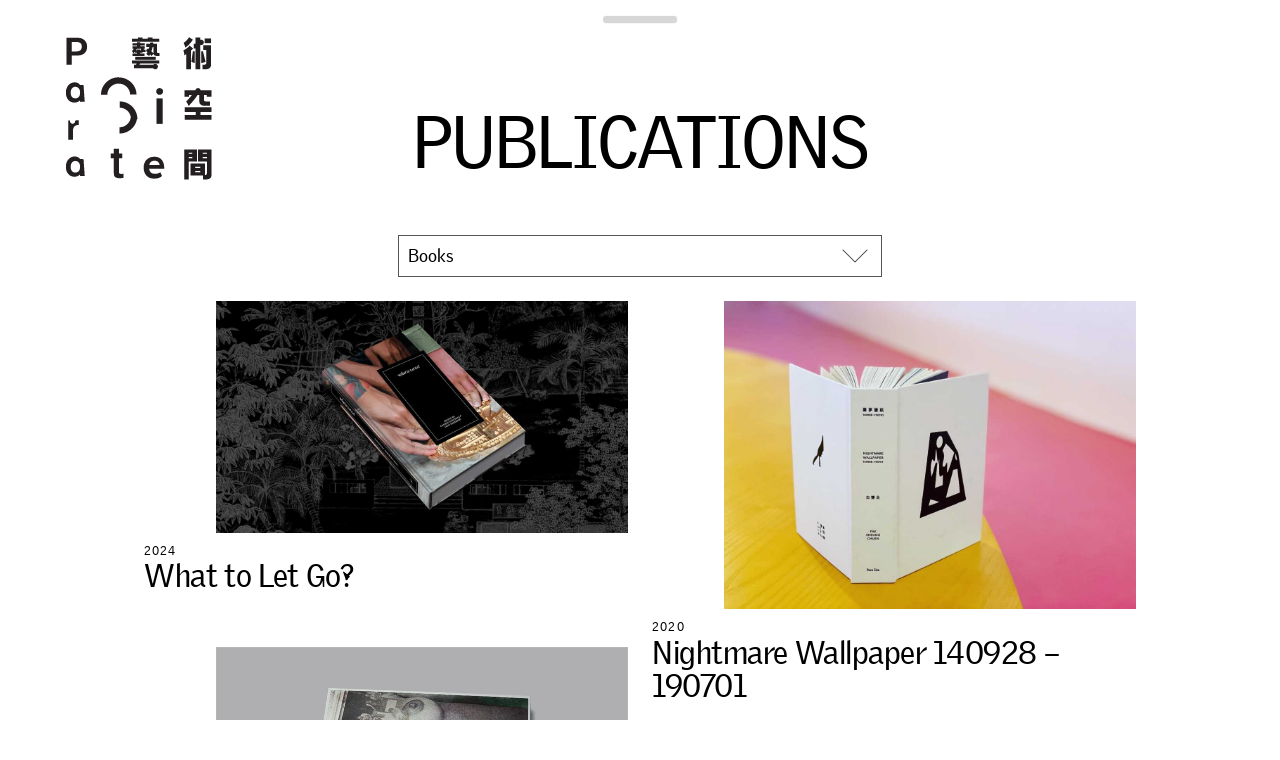

--- FILE ---
content_type: text/html; charset=UTF-8
request_url: http://www.para-site.art/publications/categories/books/
body_size: 5799
content:
<!doctype html>
<html lang="en-US" class="not-scrolled">
<head>
  <meta http-equiv="X-UA-Compatible" content="IE=edge">
  <meta charset="UTF-8">
  <meta name="viewport" content="width=device-width, initial-scale=1, user-scalable=no">
  <meta name="description" content="Para Site is Hong Kong’s leading contemporary art centre and one of the oldest and most active independent art institutions in Asia.">
  <meta name="turbolinks-cache-control" content="no-cache">
  <link rel="icon" type="image/x-icon" href="http://www.para-site.art/wp-content/themes/para-site/images/favicon.png">
  <link rel="stylesheet" href="//cloud.typenetwork.com/projects/3059/fontface.css/">
  <title>Books Archives - Para Site</title>
<link rel="alternate" hreflang="en" href="http://www.para-site.art/publications/categories/books/" />
<link rel="alternate" hreflang="cn" href="http://www.para-site.art/publications/categories/books-zh-hant/?lang=zh-hant" />

<!-- This site is optimized with the Yoast SEO plugin v12.7.1 - https://yoast.com/wordpress/plugins/seo/ -->
<meta name="robots" content="max-snippet:-1, max-image-preview:large, max-video-preview:-1"/>
<link rel="canonical" href="http://www.para-site.art/publications/categories/books/" />
<link rel="next" href="http://www.para-site.art/publications/categories/books/page/2/" />
<meta property="og:locale" content="en_US" />
<meta property="og:type" content="object" />
<meta property="og:title" content="Books Archives - Para Site" />
<meta property="og:url" content="http://www.para-site.art/publications/categories/books/" />
<meta property="og:site_name" content="Para Site" />
<meta name="twitter:card" content="summary_large_image" />
<meta name="twitter:title" content="Books Archives - Para Site" />
<script type='application/ld+json' class='yoast-schema-graph yoast-schema-graph--main'>{"@context":"https://schema.org","@graph":[{"@type":"WebSite","@id":"http://www.para-site.art/#website","url":"http://www.para-site.art/","name":"Para Site","description":"Para Site is Hong Kong\u2019s leading contemporary art centre and one of the oldest and most active independent art institutions in Asia.","potentialAction":{"@type":"SearchAction","target":"http://www.para-site.art/?s={search_term_string}","query-input":"required name=search_term_string"}},{"@type":"CollectionPage","@id":"http://www.para-site.art/publications/categories/books/#webpage","url":"http://www.para-site.art/publications/categories/books/","inLanguage":"en-US","name":"Books Archives - Para Site","isPartOf":{"@id":"http://www.para-site.art/#website"}}]}</script>
<!-- / Yoast SEO plugin. -->

<link rel='dns-prefetch' href='//ajax.googleapis.com' />
<link rel='dns-prefetch' href='//www.googletagmanager.com' />
<link rel='dns-prefetch' href='//s.w.org' />
<link rel="alternate" type="application/rss+xml" title="Para Site &raquo; Books Publication Categories Feed" href="http://www.para-site.art/publications/categories/books/feed/" />
<link rel='stylesheet' id='wp-block-library-css'  href='http://www.para-site.art/wp-includes/css/dist/block-library/style.min.css?ver=5.3.20' type='text/css' media='all' />
<link rel='stylesheet' id='parasite-style-css'  href='http://www.para-site.art/wp-content/themes/para-site/style.css?ver=1.6' type='text/css' media='all' />
<script type='text/javascript' src='http://ajax.googleapis.com/ajax/libs/jquery/3.3.1/jquery.min.js'></script>
<script type='text/javascript' src='http://www.para-site.art/wp-content/themes/para-site/js/parasite.min.js?ver=1.6'></script>

<!-- Google tag (gtag.js) snippet added by Site Kit -->
<!-- Google Analytics snippet added by Site Kit -->
<script type='text/javascript' src='https://www.googletagmanager.com/gtag/js?id=GT-P3MHTJF8' async></script>
<script type='text/javascript'>
window.dataLayer = window.dataLayer || [];function gtag(){dataLayer.push(arguments);}
gtag("set","linker",{"domains":["www.para-site.art"]});
gtag("js", new Date());
gtag("set", "developer_id.dZTNiMT", true);
gtag("config", "GT-P3MHTJF8");
 window._googlesitekit = window._googlesitekit || {}; window._googlesitekit.throttledEvents = []; window._googlesitekit.gtagEvent = (name, data) => { var key = JSON.stringify( { name, data } ); if ( !! window._googlesitekit.throttledEvents[ key ] ) { return; } window._googlesitekit.throttledEvents[ key ] = true; setTimeout( () => { delete window._googlesitekit.throttledEvents[ key ]; }, 5 ); gtag( "event", name, { ...data, event_source: "site-kit" } ); }; 
</script>
<link rel='https://api.w.org/' href='http://www.para-site.art/wp-json/' />
<link rel="EditURI" type="application/rsd+xml" title="RSD" href="http://www.para-site.art/xmlrpc.php?rsd" />
<link rel="wlwmanifest" type="application/wlwmanifest+xml" href="http://www.para-site.art/wp-includes/wlwmanifest.xml" /> 
<meta name="generator" content="WordPress 5.3.20" />
<meta name="generator" content="WPML ver:4.2.5 stt:62,1;" />
<meta name="generator" content="Site Kit by Google 1.168.0" /><meta name="tec-api-version" content="v1"><meta name="tec-api-origin" content="http://www.para-site.art"><link rel="https://theeventscalendar.com/" href="http://www.para-site.art/wp-json/tribe/events/v1/" /></head>
<body class="archive tax-ps_publications_categories term-books term-31 tribe-no-js">
  <div class="main-container">

    <div class="search-container"><form role="search" method="get" action="http://www.para-site.art/">
  <input type="text" name="s" placeholder="Search">
<input type='hidden' name='lang' value='en' /></form>
</div>
    <button class="site-nav-toggle">Menu</button>

    <header class="site-header">
      <h1 class="site-title"><a href="/">Para Site</a></h1>
      <nav class="site-nav">
        <ul class="site-nav-secondary">
          <li id="menu-item-wpml-ls-26-en" class="menu-item wpml-ls-slot-26 wpml-ls-item wpml-ls-item-en wpml-ls-current-language wpml-ls-menu-item wpml-ls-first-item menu-item-type-wpml_ls_menu_item menu-item-object-wpml_ls_menu_item menu-item-wpml-ls-26-en"><a title="EN" href="http://www.para-site.art/publications/categories/books/"><span class="wpml-ls-display">EN</span></a></li><li id="menu-item-wpml-ls-26-zh-hant" class="menu-item wpml-ls-slot-26 wpml-ls-item wpml-ls-item-zh-hant wpml-ls-menu-item wpml-ls-last-item menu-item-type-wpml_ls_menu_item menu-item-object-wpml_ls_menu_item menu-item-wpml-ls-26-zh-hant"><a title="中" href="http://www.para-site.art/publications/categories/books-zh-hant/?lang=zh-hant"><span class="wpml-ls-display">中</span></a></li><li id="menu-item-1971" class="menu-item menu-item-type-post_type menu-item-object-page menu-item-home menu-item-1971"><a href="http://www.para-site.art/">Home</a></li><li id="menu-item-779" class="menu-item menu-item-type-post_type menu-item-object-page menu-item-779"><a href="http://www.para-site.art/about/">About</a></li><li id="menu-item-777" class="menu-item menu-item-type-post_type menu-item-object-page menu-item-777"><a href="http://www.para-site.art/support/">Support</a></li><li id="menu-item-778" class="menu-item menu-item-type-post_type menu-item-object-page menu-item-778"><a href="http://www.para-site.art/contact/">Contact</a></li><li id="menu-item-12747" class="menu-item menu-item-type-custom menu-item-object-custom menu-item-12747"><a href="https://para-site.myshopify.com/">Shop</a></li><li class="search-toggle"><button>Search</button></li>
        </ul>
        <ul id="menu-primary-menu" class="site-nav-primary"><li id="menu-item-772" class="menu-item menu-item-type-post_type_archive menu-item-object-ps_exhibitions menu-item-772"><a href="http://www.para-site.art/exhibitions/">Exhibitions</a></li><li id="menu-item-776" class="menu-item menu-item-type-custom menu-item-object-custom menu-item-776"><a href="/programmes/">Programmes</a></li><li id="menu-item-773" class="menu-item menu-item-type-post_type_archive menu-item-object-ps_conferences menu-item-773"><a href="http://www.para-site.art/conferences/">Conference</a></li><li id="menu-item-774" class="menu-item menu-item-type-post_type_archive menu-item-object-ps_residencies menu-item-774"><a href="http://www.para-site.art/residencies/">Residency</a></li><li id="menu-item-775" class="menu-item menu-item-type-post_type_archive menu-item-object-ps_publications menu-item-775"><a href="http://www.para-site.art/publications/">Publications</a></li><li id="menu-item-1967" class="menu-item menu-item-type-post_type_archive menu-item-object-ps_workshops menu-item-1967"><a href="http://www.para-site.art/workshops/">Workshops</a></li></ul>      </nav>
    </header>

    <div class="main">


<h1 class="loud top-section-title">Publications</h1>


<div class="filters">
    <nav class="filter filter-single">
    <ul>
      <li><a href="/publications/">All Categories</a></li>
              <li class="active"><a href="http://www.para-site.art/publications/categories/books/">Books</a></li>
              <li ><a href="http://www.para-site.art/publications/categories/ps-magazine/">PS Magazine</a></li>
          </ul>
  </nav>
</div>

  <div class="publications grid ">
    <div class="gutter-sizer"></div>
          <article class="publication grid-item">
        <a href="http://www.para-site.art/publications/what-to-let-go/">
                      <div class="grid-item-image">
              <img width="1172" height="660" src="http://www.para-site.art/wp-content/uploads/2024/08/WTLG-Book-Launch-Eventbrite-240215-web-1172x660.jpg" class="attachment-ps_half size-ps_half wp-post-image" alt="" />            </div>
                    <h2 class="grid-item-date">2024</h2>
          <h1 class="grid-item-title">What to Let Go?</h1>
        </a>
      </article>
          <article class="publication grid-item">
        <a href="http://www.para-site.art/publications/nightmare-wallpaper-140928-190701/">
                      <div class="grid-item-image">
              <img width="1172" height="878" src="http://www.para-site.art/wp-content/uploads/2020/03/FF5C415A-3706-44EF-8DC0-ACE5901ECBF8-1172x878.jpg" class="attachment-ps_half size-ps_half wp-post-image" alt="" />            </div>
                    <h2 class="grid-item-date">2020</h2>
          <h1 class="grid-item-title">Nightmare Wallpaper 140928 – 190701</h1>
        </a>
      </article>
          <article class="publication grid-item">
        <a href="http://www.para-site.art/publications/is-the-living-body-the-last-thing-left-alive-the-new-performance-turn-its-histories-and-its-institutions/">
                      <div class="grid-item-image">
              <img width="800" height="473" src="http://www.para-site.art/wp-content/uploads/2017/12/Is_the_Living_Body_GIF_1-NEWSIZE.gif" class="attachment-ps_half size-ps_half wp-post-image" alt="" />            </div>
                    <h2 class="grid-item-date">2017</h2>
          <h1 class="grid-item-title">Is the Living Body the Last Thing Left Alive? The New Performance Turn, Its Histories and Its Institutions</h1>
        </a>
      </article>
          <article class="publication grid-item">
        <a href="http://www.para-site.art/publications/job-interviews/">
                      <div class="grid-item-image">
              <img width="800" height="605" src="http://www.para-site.art/wp-content/uploads/2018/04/Chris-Evans_JobInterviews_cover_mockup-1-e1511431467780.jpg" class="attachment-ps_half size-ps_half wp-post-image" alt="" />            </div>
                    <h2 class="grid-item-date">2017</h2>
          <h1 class="grid-item-title">Job Interviews</h1>
        </a>
      </article>
          <article class="publication grid-item">
        <a href="http://www.para-site.art/publications/the-unappropriated-recipes/">
                      <div class="grid-item-image">
              <img width="245" height="300" src="http://www.para-site.art/wp-content/uploads/2018/11/The-Unappropriated-Recipes.jpg" class="attachment-ps_half size-ps_half wp-post-image" alt="" />            </div>
                    <h2 class="grid-item-date">2017</h2>
          <h1 class="grid-item-title">The Unappropriated Recipes</h1>
        </a>
      </article>
          <article class="publication grid-item">
        <a href="http://www.para-site.art/publications/the-apichatpong-weerasethakul-sourcebook-the-serenity-of-madness/">
                      <div class="grid-item-image">
              <img width="658" height="878" src="http://www.para-site.art/wp-content/uploads/2016/09/17112018135827-0001-658x878.jpg" class="attachment-ps_half size-ps_half wp-post-image" alt="" />            </div>
                    <h2 class="grid-item-date">2016</h2>
          <h1 class="grid-item-title">The APICHATPONG WEERASETHAKUL SOURCEBOOK : The Serenity of Madness</h1>
        </a>
      </article>
          <article class="publication grid-item">
        <a href="http://www.para-site.art/publications/afterwork-readings/">
                      <div class="grid-item-image">
              <img width="647" height="878" src="http://www.para-site.art/wp-content/uploads/2018/06/Afterwork-Readings-647x878.jpg" class="attachment-ps_half size-ps_half wp-post-image" alt="" />            </div>
                    <h2 class="grid-item-date">2016</h2>
          <h1 class="grid-item-title">Afterwork Readings</h1>
        </a>
      </article>
          <article class="publication grid-item">
        <a href="http://www.para-site.art/publications/a-journal-of-the-plague-year/">
                      <div class="grid-item-image">
              <img width="613" height="878" src="http://www.para-site.art/wp-content/uploads/2018/03/AJPY-cover-hi-res-613x878.jpg" class="attachment-ps_half size-ps_half wp-post-image" alt="" />            </div>
                    <h2 class="grid-item-date">2015</h2>
          <h1 class="grid-item-title">A Journal of the Plague Year</h1>
        </a>
      </article>
          <article class="publication grid-item">
        <a href="http://www.para-site.art/publications/taiping-tianguo-a-history-of-possible-encounters/">
                      <div class="grid-item-image">
              <img width="364" height="514" src="http://www.para-site.art/wp-content/uploads/2018/06/Taiping_Tianguo_cover_364.jpg" class="attachment-ps_half size-ps_half wp-post-image" alt="" />            </div>
                    <h2 class="grid-item-date">2015</h2>
          <h1 class="grid-item-title">Taiping Tianguo: A History of Possible Encounters</h1>
        </a>
      </article>
          <article class="publication grid-item">
        <a href="http://www.para-site.art/publications/acconci-studioai-weiwei-a-collaborative-project/">
                      <div class="grid-item-image">
              <img width="288" height="300" src="http://www.para-site.art/wp-content/uploads/2018/11/publication_2010_acconci_studio_aiweiwei.jpg" class="attachment-ps_half size-ps_half wp-post-image" alt="" />            </div>
                    <h2 class="grid-item-date">2010</h2>
          <h1 class="grid-item-title">Acconci studio+Ai Weiwei A collaborative project</h1>
        </a>
      </article>
          <article class="publication grid-item">
        <a href="http://www.para-site.art/publications/fugue-in-the-key-of-understanding/">
                      <div class="grid-item-image">
              <img width="241" height="300" src="http://www.para-site.art/wp-content/uploads/2018/11/publication_2010_fugue_in_the_key_of_under_standing.jpg" class="attachment-ps_half size-ps_half wp-post-image" alt="" />            </div>
                    <h2 class="grid-item-date">2010</h2>
          <h1 class="grid-item-title">Fugue in the Key of Understanding</h1>
        </a>
      </article>
          <article class="publication grid-item">
        <a href="http://www.para-site.art/publications/who-cares-16-essays-on-curating-in-asia/">
                      <div class="grid-item-image">
              <img width="188" height="300" src="http://www.para-site.art/wp-content/uploads/2018/11/publication_2010_who_cares.jpg" class="attachment-ps_half size-ps_half wp-post-image" alt="" />            </div>
                    <h2 class="grid-item-date">2010</h2>
          <h1 class="grid-item-title">Who Cares? 16 Essays on Curating in Asia</h1>
        </a>
      </article>
          <article class="publication grid-item">
        <a href="http://www.para-site.art/publications/this-is-hong-kong-15-video-artists/">
                      <div class="grid-item-image">
              <img width="222" height="300" src="http://www.para-site.art/wp-content/uploads/2018/11/publication_2010_this_is_hong_kong.jpg" class="attachment-ps_half size-ps_half wp-post-image" alt="" />            </div>
                    <h2 class="grid-item-date">2009</h2>
          <h1 class="grid-item-title">This is Hong Kong: 15 Video Artists</h1>
        </a>
      </article>
          <article class="publication grid-item">
        <a href="http://www.para-site.art/publications/odd-one-in-iiinvisible-travel/">
                      <div class="grid-item-image">
              <img width="247" height="300" src="http://www.para-site.art/wp-content/uploads/2018/11/publication_2009_odd_one_in_ii_invisible_travel.jpg" class="attachment-ps_half size-ps_half wp-post-image" alt="" />            </div>
                    <h2 class="grid-item-date">2009</h2>
          <h1 class="grid-item-title">ODD ONE IN II: Invisible Travel</h1>
        </a>
      </article>
          <article class="publication grid-item">
        <a href="http://www.para-site.art/publications/feigned-innocencewe-all-look/">
                      <div class="grid-item-image">
              <img width="196" height="300" src="http://www.para-site.art/wp-content/uploads/2018/11/publication_2009_feigned_innocence_we_all_look_2.jpg" class="attachment-ps_half size-ps_half wp-post-image" alt="" />            </div>
                    <h2 class="grid-item-date">2009</h2>
          <h1 class="grid-item-title">Feigned Innocence: we all look</h1>
        </a>
      </article>
          <article class="publication grid-item">
        <a href="http://www.para-site.art/publications/para-site-1996-2008/">
                      <div class="grid-item-image">
              <img width="156" height="300" src="http://www.para-site.art/wp-content/uploads/2018/11/publication_2008_parasite_1996_2008.jpg" class="attachment-ps_half size-ps_half wp-post-image" alt="" />            </div>
                    <h2 class="grid-item-date">2008</h2>
          <h1 class="grid-item-title">Para/Site 1996 &#8211; 2008</h1>
        </a>
      </article>
      </div>
  <ul class='page-numbers'>
	<li><span aria-current="page" class="page-numbers current">1</span></li>
	<li><a class="page-numbers" href="http://www.para-site.art/publications/categories/books/page/2/">2</a></li>
	<li><a class="page-numbers" href="http://www.para-site.art/publications/categories/books/page/3/">3</a></li>
	<li><a class="page-numbers" href="http://www.para-site.art/publications/categories/books/page/4/">4</a></li>
	<li><a class="next page-numbers" href="http://www.para-site.art/publications/categories/books/page/2/">Previous <i></i></a></li>
</ul>
  
    </div>
  </div>
      <footer class="site-footer">
      <div class="site-footer-columns">
        <section class="site-footer-section site-footer-logo">
          <p>Para Site</p>
          <p>
            22/F, Wing Wah Industrial Bldg.<br>
            677 King’s Road<br>
            Quarry Bay<br>
            Hong Kong
          </p>
          <dl>
            <dt>Tel</dt>
            <dd>+852 25174620<dd>
            <dt>Email</dt>
            <dd><a href="mailto:info@para-site.art">info@para-site.art</a></dd>
          </dl>
        </section>
        <section class="site-footer-section site-footer-hours">
          <p>
            Wed&ndash;Sun<br>
            12:00 – 19:00 hrs
          </p>
          <p>
            Mon/Tue & Public Holidays<br>
            Closed
          </p>
          <p><a href="http://www.para-site.art/2020/09/16/para-site-code-of-conduct/">Code of Conduct & Sexual Harassment Policy</a></p>
        </section>
        <section class="site-footer-section site-footer-contact">
          <ul>
            <li><a href="https://www.facebook.com/pages/ParaSite-Art-Space/92080140037">Facebook</a></li>
            <li><a href="https://instagram.com/parasite.hk/">Instagram</a></li>
            <li><a href="/wp-content/themes/para-site/images/wechat.png" class="gallery-item">WeChat</a></li>
            <li><a href="https://www.youtube.com/channel/UCNVNtPb9dlAkoifC6ENoy5A">YouTube</a></li>
            <li><a href="https://vimeo.com/hkparasite">Vimeo</a></li>
          </ul>
          <form action="https://para-site.us5.list-manage.com/subscribe/post?u=f8671d761c&amp;id=90d02d44df" method="post" id="mc-embedded-subscribe-form" name="mc-embedded-subscribe-form" class="validate newsletter-form" target="_blank" novalidate>
            <input type="email" value="" name="EMAIL" class="required email newsletter-input" id="mce-EMAIL" placeholder="Newsletter">
            <div id="mce-responses" class="clear">
              <div class="response" id="mce-error-response" style="display:none"></div>
              <div class="response" id="mce-success-response" style="display:none"></div>
            </div>
            <div style="position: absolute; left: -5000px;" aria-hidden="true"><input type="text" name="b_f8671d761c_90d02d44df" tabindex="-1" value=""></div>
            <input type="submit" value="Subscribe" name="subscribe" id="mc-embedded-subscribe" class="newsletter-submit">
          </form>
        </section>
      </div>
    </footer>
    		<script>
		( function ( body ) {
			'use strict';
			body.className = body.className.replace( /\btribe-no-js\b/, 'tribe-js' );
		} )( document.body );
		</script>
		<script> /* <![CDATA[ */var tribe_l10n_datatables = {"aria":{"sort_ascending":": activate to sort column ascending","sort_descending":": activate to sort column descending"},"length_menu":"Show _MENU_ entries","empty_table":"No data available in table","info":"Showing _START_ to _END_ of _TOTAL_ entries","info_empty":"Showing 0 to 0 of 0 entries","info_filtered":"(filtered from _MAX_ total entries)","zero_records":"No matching records found","search":"Search:","all_selected_text":"All items on this page were selected. ","select_all_link":"Select all pages","clear_selection":"Clear Selection.","pagination":{"all":"All","next":"Next","previous":"Previous"},"select":{"rows":{"0":"","_":": Selected %d rows","1":": Selected 1 row"}},"datepicker":{"dayNames":["Sunday","Monday","Tuesday","Wednesday","Thursday","Friday","Saturday"],"dayNamesShort":["Sun","Mon","Tue","Wed","Thu","Fri","Sat"],"dayNamesMin":["S","M","T","W","T","F","S"],"monthNames":["January","February","March","April","May","June","July","August","September","October","November","December"],"monthNamesShort":["January","February","March","April","May","June","July","August","September","October","November","December"],"monthNamesMin":["Jan","Feb","Mar","Apr","May","Jun","Jul","Aug","Sep","Oct","Nov","Dec"],"nextText":"Next","prevText":"Prev","currentText":"Today","closeText":"Done","today":"Today","clear":"Clear"}};var tribe_system_info = {"sysinfo_optin_nonce":"532eb4c559","clipboard_btn_text":"Copy to clipboard","clipboard_copied_text":"System info copied","clipboard_fail_text":"Press \"Cmd + C\" to copy"};/* ]]> */ </script><script type='text/javascript' src='http://www.para-site.art/wp-includes/js/wp-embed.min.js?ver=5.3.20'></script>
</body>
</html>


--- FILE ---
content_type: text/html; charset=UTF-8
request_url: http://www.para-site.art/publications/categories/books/page/2/
body_size: 5643
content:
<!doctype html>
<html lang="en-US" class="not-scrolled">
<head>
  <meta http-equiv="X-UA-Compatible" content="IE=edge">
  <meta charset="UTF-8">
  <meta name="viewport" content="width=device-width, initial-scale=1, user-scalable=no">
  <meta name="description" content="Para Site is Hong Kong’s leading contemporary art centre and one of the oldest and most active independent art institutions in Asia.">
  <meta name="turbolinks-cache-control" content="no-cache">
  <link rel="icon" type="image/x-icon" href="http://www.para-site.art/wp-content/themes/para-site/images/favicon.png">
  <link rel="stylesheet" href="//cloud.typenetwork.com/projects/3059/fontface.css/">
  <title>Books Archives - Page 2 of 5 - Para Site</title>

<!-- This site is optimized with the Yoast SEO plugin v12.7.1 - https://yoast.com/wordpress/plugins/seo/ -->
<meta name="robots" content="max-snippet:-1, max-image-preview:large, max-video-preview:-1"/>
<link rel="canonical" href="http://www.para-site.art/publications/categories/books/page/2/" />
<link rel="prev" href="http://www.para-site.art/publications/categories/books/" />
<link rel="next" href="http://www.para-site.art/publications/categories/books/page/3/" />
<meta property="og:locale" content="en_US" />
<meta property="og:type" content="object" />
<meta property="og:title" content="Books Archives - Page 2 of 5 - Para Site" />
<meta property="og:url" content="http://www.para-site.art/publications/categories/books/" />
<meta property="og:site_name" content="Para Site" />
<meta name="twitter:card" content="summary_large_image" />
<meta name="twitter:title" content="Books Archives - Page 2 of 5 - Para Site" />
<script type='application/ld+json' class='yoast-schema-graph yoast-schema-graph--main'>{"@context":"https://schema.org","@graph":[{"@type":"WebSite","@id":"http://www.para-site.art/#website","url":"http://www.para-site.art/","name":"Para Site","description":"Para Site is Hong Kong\u2019s leading contemporary art centre and one of the oldest and most active independent art institutions in Asia.","potentialAction":{"@type":"SearchAction","target":"http://www.para-site.art/?s={search_term_string}","query-input":"required name=search_term_string"}},{"@type":"CollectionPage","@id":"http://www.para-site.art/publications/categories/books/page/2/#webpage","url":"http://www.para-site.art/publications/categories/books/page/2/","inLanguage":"en-US","name":"Books Archives - Page 2 of 5 - Para Site","isPartOf":{"@id":"http://www.para-site.art/#website"}}]}</script>
<!-- / Yoast SEO plugin. -->

<link rel='dns-prefetch' href='//ajax.googleapis.com' />
<link rel='dns-prefetch' href='//www.googletagmanager.com' />
<link rel='dns-prefetch' href='//s.w.org' />
<link rel="alternate" type="application/rss+xml" title="Para Site &raquo; Books Publication Categories Feed" href="http://www.para-site.art/publications/categories/books/feed/" />
<link rel='stylesheet' id='wp-block-library-css'  href='http://www.para-site.art/wp-includes/css/dist/block-library/style.min.css?ver=5.3.20' type='text/css' media='all' />
<link rel='stylesheet' id='parasite-style-css'  href='http://www.para-site.art/wp-content/themes/para-site/style.css?ver=1.6' type='text/css' media='all' />
<script type='text/javascript' src='http://ajax.googleapis.com/ajax/libs/jquery/3.3.1/jquery.min.js'></script>
<script type='text/javascript' src='http://www.para-site.art/wp-content/themes/para-site/js/parasite.min.js?ver=1.6'></script>

<!-- Google tag (gtag.js) snippet added by Site Kit -->
<!-- Google Analytics snippet added by Site Kit -->
<script type='text/javascript' src='https://www.googletagmanager.com/gtag/js?id=GT-P3MHTJF8' async></script>
<script type='text/javascript'>
window.dataLayer = window.dataLayer || [];function gtag(){dataLayer.push(arguments);}
gtag("set","linker",{"domains":["www.para-site.art"]});
gtag("js", new Date());
gtag("set", "developer_id.dZTNiMT", true);
gtag("config", "GT-P3MHTJF8");
 window._googlesitekit = window._googlesitekit || {}; window._googlesitekit.throttledEvents = []; window._googlesitekit.gtagEvent = (name, data) => { var key = JSON.stringify( { name, data } ); if ( !! window._googlesitekit.throttledEvents[ key ] ) { return; } window._googlesitekit.throttledEvents[ key ] = true; setTimeout( () => { delete window._googlesitekit.throttledEvents[ key ]; }, 5 ); gtag( "event", name, { ...data, event_source: "site-kit" } ); }; 
</script>
<link rel='https://api.w.org/' href='http://www.para-site.art/wp-json/' />
<link rel="EditURI" type="application/rsd+xml" title="RSD" href="http://www.para-site.art/xmlrpc.php?rsd" />
<link rel="wlwmanifest" type="application/wlwmanifest+xml" href="http://www.para-site.art/wp-includes/wlwmanifest.xml" /> 
<meta name="generator" content="WordPress 5.3.20" />
<meta name="generator" content="WPML ver:4.2.5 stt:62,1;" />
<meta name="generator" content="Site Kit by Google 1.168.0" /><meta name="tec-api-version" content="v1"><meta name="tec-api-origin" content="http://www.para-site.art"><link rel="https://theeventscalendar.com/" href="http://www.para-site.art/wp-json/tribe/events/v1/" /></head>
<body class="archive paged tax-ps_publications_categories term-books term-31 paged-2 tribe-no-js">
  <div class="main-container">

    <div class="search-container"><form role="search" method="get" action="http://www.para-site.art/">
  <input type="text" name="s" placeholder="Search">
<input type='hidden' name='lang' value='en' /></form>
</div>
    <button class="site-nav-toggle">Menu</button>

    <header class="site-header">
      <h1 class="site-title"><a href="/">Para Site</a></h1>
      <nav class="site-nav">
        <ul class="site-nav-secondary">
          <li id="menu-item-wpml-ls-26-en" class="menu-item wpml-ls-slot-26 wpml-ls-item wpml-ls-item-en wpml-ls-current-language wpml-ls-menu-item wpml-ls-first-item menu-item-type-wpml_ls_menu_item menu-item-object-wpml_ls_menu_item menu-item-wpml-ls-26-en"><a title="EN" href="http://www.para-site.art/publications/categories/books/"><span class="wpml-ls-display">EN</span></a></li><li id="menu-item-wpml-ls-26-zh-hant" class="menu-item wpml-ls-slot-26 wpml-ls-item wpml-ls-item-zh-hant wpml-ls-menu-item wpml-ls-last-item menu-item-type-wpml_ls_menu_item menu-item-object-wpml_ls_menu_item menu-item-wpml-ls-26-zh-hant"><a title="中" href="http://www.para-site.art/publications/categories/books-zh-hant/?lang=zh-hant"><span class="wpml-ls-display">中</span></a></li><li id="menu-item-1971" class="menu-item menu-item-type-post_type menu-item-object-page menu-item-home menu-item-1971"><a href="http://www.para-site.art/">Home</a></li><li id="menu-item-779" class="menu-item menu-item-type-post_type menu-item-object-page menu-item-779"><a href="http://www.para-site.art/about/">About</a></li><li id="menu-item-777" class="menu-item menu-item-type-post_type menu-item-object-page menu-item-777"><a href="http://www.para-site.art/support/">Support</a></li><li id="menu-item-778" class="menu-item menu-item-type-post_type menu-item-object-page menu-item-778"><a href="http://www.para-site.art/contact/">Contact</a></li><li id="menu-item-12747" class="menu-item menu-item-type-custom menu-item-object-custom menu-item-12747"><a href="https://para-site.myshopify.com/">Shop</a></li><li class="search-toggle"><button>Search</button></li>
        </ul>
        <ul id="menu-primary-menu" class="site-nav-primary"><li id="menu-item-772" class="menu-item menu-item-type-post_type_archive menu-item-object-ps_exhibitions menu-item-772"><a href="http://www.para-site.art/exhibitions/">Exhibitions</a></li><li id="menu-item-776" class="menu-item menu-item-type-custom menu-item-object-custom menu-item-776"><a href="/programmes/">Programmes</a></li><li id="menu-item-773" class="menu-item menu-item-type-post_type_archive menu-item-object-ps_conferences menu-item-773"><a href="http://www.para-site.art/conferences/">Conference</a></li><li id="menu-item-774" class="menu-item menu-item-type-post_type_archive menu-item-object-ps_residencies menu-item-774"><a href="http://www.para-site.art/residencies/">Residency</a></li><li id="menu-item-775" class="menu-item menu-item-type-post_type_archive menu-item-object-ps_publications menu-item-775"><a href="http://www.para-site.art/publications/">Publications</a></li><li id="menu-item-1967" class="menu-item menu-item-type-post_type_archive menu-item-object-ps_workshops menu-item-1967"><a href="http://www.para-site.art/workshops/">Workshops</a></li></ul>      </nav>
    </header>

    <div class="main">


<h1 class="loud top-section-title">Publications</h1>


<div class="filters">
    <nav class="filter filter-single">
    <ul>
      <li><a href="/publications/">All Categories</a></li>
              <li class="active"><a href="http://www.para-site.art/publications/categories/books/">Books</a></li>
              <li ><a href="http://www.para-site.art/publications/categories/ps-magazine/">PS Magazine</a></li>
          </ul>
  </nav>
</div>

  <div class="publications grid ">
    <div class="gutter-sizer"></div>
          <article class="publication grid-item">
        <a href="http://www.para-site.art/publications/chie/">
                      <div class="grid-item-image">
              <img width="211" height="300" src="http://www.para-site.art/wp-content/uploads/2018/11/publication_2008_chie.jpg" class="attachment-ps_half size-ps_half wp-post-image" alt="" />            </div>
                    <h2 class="grid-item-date">2008</h2>
          <h1 class="grid-item-title">CHiE!</h1>
        </a>
      </article>
          <article class="publication grid-item">
        <a href="http://www.para-site.art/publications/lawrence-weiner-in-hong-kong-a-documentation/">
                      <div class="grid-item-image">
              <img width="209" height="300" src="http://www.para-site.art/wp-content/uploads/2018/11/publication_2009_lawrence_weiner_in_hong_kong_a_documentation.jpg" class="attachment-ps_half size-ps_half wp-post-image" alt="" />            </div>
                    <h2 class="grid-item-date">2007</h2>
          <h1 class="grid-item-title">Lawrence Weiner in Hong Kong: A Documentation</h1>
        </a>
      </article>
          <article class="publication grid-item">
        <a href="http://www.para-site.art/publications/refabrication-choi-yan-chis-30-years-paths-of-inter-disciplinarity-in-art/">
                      <div class="grid-item-image">
              <img width="239" height="300" src="http://www.para-site.art/wp-content/uploads/2018/11/publication_2006_refabrication.jpg" class="attachment-ps_half size-ps_half wp-post-image" alt="" />            </div>
                    <h2 class="grid-item-date">2006</h2>
          <h1 class="grid-item-title">[Re]Fabrication: Choi Yan-chi&#8217;s 30 years, Paths of Inter-disciplinarity in Art</h1>
        </a>
      </article>
          <article class="publication grid-item">
        <a href="http://www.para-site.art/publications/curiosities-post-art-from-the-edge/">
                      <div class="grid-item-image">
              <img width="300" height="119" src="http://www.para-site.art/wp-content/uploads/2018/11/publication_2005_post_art_from_the_edge.jpg" class="attachment-ps_half size-ps_half wp-post-image" alt="" />            </div>
                    <h2 class="grid-item-date">2005</h2>
          <h1 class="grid-item-title">Curiosities: Post-Art from the Edge</h1>
        </a>
      </article>
          <article class="publication grid-item">
        <a href="http://www.para-site.art/publications/a-matter-of-ownership-an-exchange-between-para-site-and-the-substation/">
                      <div class="grid-item-image">
              <img width="156" height="300" src="http://www.para-site.art/wp-content/uploads/2018/11/publication_2005_a_matter_of_ownership.jpg" class="attachment-ps_half size-ps_half wp-post-image" alt="" />            </div>
                    <h2 class="grid-item-date">2005</h2>
          <h1 class="grid-item-title">A Matter of Ownership: An exchange between Para Site and The Substation</h1>
        </a>
      </article>
          <article class="publication grid-item">
        <a href="http://www.para-site.art/publications/mapping-identities-the-art-and-curating-of-oscar-ho/">
                      <div class="grid-item-image">
              <img width="209" height="300" src="http://www.para-site.art/wp-content/uploads/2018/11/publication_2004_mapping_identites_the_art_and_curating_of_oscar_ho_0.jpg" class="attachment-ps_half size-ps_half wp-post-image" alt="" />            </div>
                    <h2 class="grid-item-date">2004</h2>
          <h1 class="grid-item-title">Mapping Identities: The Art and Curating of Oscar Ho</h1>
        </a>
      </article>
          <article class="publication grid-item">
        <a href="http://www.para-site.art/publications/open-work/">
                      <div class="grid-item-image">
              <img width="209" height="300" src="http://www.para-site.art/wp-content/uploads/2018/11/publication_2004_parasite_openwork.jpg" class="attachment-ps_half size-ps_half wp-post-image" alt="" />            </div>
                    <h2 class="grid-item-date">2004</h2>
          <h1 class="grid-item-title">Open Work</h1>
        </a>
      </article>
          <article class="publication grid-item">
        <a href="http://www.para-site.art/publications/travel-agency/">
                      <div class="grid-item-image">
              <img width="212" height="300" src="http://www.para-site.art/wp-content/uploads/2018/11/publication_2004_travel_agency.jpg" class="attachment-ps_half size-ps_half wp-post-image" alt="" />            </div>
                    <h2 class="grid-item-date">2004</h2>
          <h1 class="grid-item-title">Travel Agency</h1>
        </a>
      </article>
          <article class="publication grid-item">
        <a href="http://www.para-site.art/publications/an-open-rule-blink-space-drifting-presence/">
                      <div class="grid-item-image">
              <img width="200" height="300" src="http://www.para-site.art/wp-content/uploads/2018/11/publication_2004_open_rule.jpg" class="attachment-ps_half size-ps_half wp-post-image" alt="" />            </div>
                    <h2 class="grid-item-date">2004</h2>
          <h1 class="grid-item-title">An Open Rule: Blink Space: Drifting Presence</h1>
        </a>
      </article>
          <article class="publication grid-item">
        <a href="http://www.para-site.art/publications/man-made/">
                      <div class="grid-item-image">
              <img width="202" height="300" src="http://www.para-site.art/wp-content/uploads/2018/11/publication_2004_manmade.jpg" class="attachment-ps_half size-ps_half wp-post-image" alt="" />            </div>
                    <h2 class="grid-item-date">2004</h2>
          <h1 class="grid-item-title">Man Made</h1>
        </a>
      </article>
          <article class="publication grid-item">
        <a href="http://www.para-site.art/publications/germaine-koh-stall/">
                      <div class="grid-item-image">
              <img width="211" height="300" src="http://www.para-site.art/wp-content/uploads/2018/11/publication_2004_stall.jpg" class="attachment-ps_half size-ps_half wp-post-image" alt="" />            </div>
                    <h2 class="grid-item-date">2004</h2>
          <h1 class="grid-item-title">Germaine Koh: Stall</h1>
        </a>
      </article>
          <article class="publication grid-item">
        <a href="http://www.para-site.art/publications/%e3%80%8a%e8%bc%be%e6%88%91%e3%80%8b/">
                      <div class="grid-item-image">
              <img width="211" height="300" src="http://www.para-site.art/wp-content/uploads/2018/11/publication_2002_displacement_cideo_installation_by_rita_hui-1.jpg" class="attachment-ps_half size-ps_half wp-post-image" alt="" />            </div>
                    <h2 class="grid-item-date">2003</h2>
          <h1 class="grid-item-title">Displacement abject: Video Installation by Rita Hui</h1>
        </a>
      </article>
          <article class="publication grid-item">
        <a href="http://www.para-site.art/publications/qk-a-specimen-collection-of-chan-yuk-keung/">
                      <div class="grid-item-image">
              <img width="213" height="300" src="http://www.para-site.art/wp-content/uploads/2018/11/publication_2003_qk.jpg" class="attachment-ps_half size-ps_half wp-post-image" alt="" />            </div>
                    <h2 class="grid-item-date">2003</h2>
          <h1 class="grid-item-title">QK &#8211; A Specimen Collection of Chan Yuk Keung</h1>
        </a>
      </article>
          <article class="publication grid-item">
        <a href="http://www.para-site.art/publications/organisation-for-cutural-exchange-and-mishapocem/">
                      <div class="grid-item-image">
              <img width="300" height="270" src="http://www.para-site.art/wp-content/uploads/2018/11/publication_2003_ocem.jpg" class="attachment-ps_half size-ps_half wp-post-image" alt="" />            </div>
                    <h2 class="grid-item-date">2003</h2>
          <h1 class="grid-item-title">Organisation for Cultural Exchange and Mishap (OCEM)</h1>
        </a>
      </article>
          <article class="publication grid-item">
        <a href="http://www.para-site.art/publications/50th-venice-biennale-navigation-the-dot/">
                      <div class="grid-item-image">
              <img width="212" height="300" src="http://www.para-site.art/wp-content/uploads/2018/11/publication_2003_50th_venice_biennale.jpg" class="attachment-ps_half size-ps_half wp-post-image" alt="" />            </div>
                    <h2 class="grid-item-date">2003</h2>
          <h1 class="grid-item-title">50th Venice Biennale: navigating the dot</h1>
        </a>
      </article>
          <article class="publication grid-item">
        <a href="http://www.para-site.art/publications/a-tree-to-be-found-words%c2%b7images-seeman/">
                      <div class="grid-item-image">
              <img width="300" height="298" src="http://www.para-site.art/wp-content/uploads/2018/11/publication_2003_a_tree_to_be_found.jpg" class="attachment-ps_half size-ps_half wp-post-image" alt="" />            </div>
                    <h2 class="grid-item-date">2003</h2>
          <h1 class="grid-item-title">A Tree to Be Found &#8211; Words·Images: Seeman</h1>
        </a>
      </article>
      </div>
  <ul class='page-numbers'>
	<li><a class="prev page-numbers" href="http://www.para-site.art/publications/categories/books/page/1/"><i></i> Next</a></li>
	<li><a class="page-numbers" href="http://www.para-site.art/publications/categories/books/page/1/">1</a></li>
	<li><span aria-current="page" class="page-numbers current">2</span></li>
	<li><a class="page-numbers" href="http://www.para-site.art/publications/categories/books/page/3/">3</a></li>
	<li><a class="page-numbers" href="http://www.para-site.art/publications/categories/books/page/4/">4</a></li>
	<li><a class="next page-numbers" href="http://www.para-site.art/publications/categories/books/page/3/">Previous <i></i></a></li>
</ul>
  
    </div>
  </div>
      <footer class="site-footer">
      <div class="site-footer-columns">
        <section class="site-footer-section site-footer-logo">
          <p>Para Site</p>
          <p>
            22/F, Wing Wah Industrial Bldg.<br>
            677 King’s Road<br>
            Quarry Bay<br>
            Hong Kong
          </p>
          <dl>
            <dt>Tel</dt>
            <dd>+852 25174620<dd>
            <dt>Email</dt>
            <dd><a href="mailto:info@para-site.art">info@para-site.art</a></dd>
          </dl>
        </section>
        <section class="site-footer-section site-footer-hours">
          <p>
            Wed&ndash;Sun<br>
            12:00 – 19:00 hrs
          </p>
          <p>
            Mon/Tue & Public Holidays<br>
            Closed
          </p>
          <p><a href="http://www.para-site.art/2020/09/16/para-site-code-of-conduct/">Code of Conduct & Sexual Harassment Policy</a></p>
        </section>
        <section class="site-footer-section site-footer-contact">
          <ul>
            <li><a href="https://www.facebook.com/pages/ParaSite-Art-Space/92080140037">Facebook</a></li>
            <li><a href="https://instagram.com/parasite.hk/">Instagram</a></li>
            <li><a href="/wp-content/themes/para-site/images/wechat.png" class="gallery-item">WeChat</a></li>
            <li><a href="https://www.youtube.com/channel/UCNVNtPb9dlAkoifC6ENoy5A">YouTube</a></li>
            <li><a href="https://vimeo.com/hkparasite">Vimeo</a></li>
          </ul>
          <form action="https://para-site.us5.list-manage.com/subscribe/post?u=f8671d761c&amp;id=90d02d44df" method="post" id="mc-embedded-subscribe-form" name="mc-embedded-subscribe-form" class="validate newsletter-form" target="_blank" novalidate>
            <input type="email" value="" name="EMAIL" class="required email newsletter-input" id="mce-EMAIL" placeholder="Newsletter">
            <div id="mce-responses" class="clear">
              <div class="response" id="mce-error-response" style="display:none"></div>
              <div class="response" id="mce-success-response" style="display:none"></div>
            </div>
            <div style="position: absolute; left: -5000px;" aria-hidden="true"><input type="text" name="b_f8671d761c_90d02d44df" tabindex="-1" value=""></div>
            <input type="submit" value="Subscribe" name="subscribe" id="mc-embedded-subscribe" class="newsletter-submit">
          </form>
        </section>
      </div>
    </footer>
    		<script>
		( function ( body ) {
			'use strict';
			body.className = body.className.replace( /\btribe-no-js\b/, 'tribe-js' );
		} )( document.body );
		</script>
		<script> /* <![CDATA[ */var tribe_l10n_datatables = {"aria":{"sort_ascending":": activate to sort column ascending","sort_descending":": activate to sort column descending"},"length_menu":"Show _MENU_ entries","empty_table":"No data available in table","info":"Showing _START_ to _END_ of _TOTAL_ entries","info_empty":"Showing 0 to 0 of 0 entries","info_filtered":"(filtered from _MAX_ total entries)","zero_records":"No matching records found","search":"Search:","all_selected_text":"All items on this page were selected. ","select_all_link":"Select all pages","clear_selection":"Clear Selection.","pagination":{"all":"All","next":"Next","previous":"Previous"},"select":{"rows":{"0":"","_":": Selected %d rows","1":": Selected 1 row"}},"datepicker":{"dayNames":["Sunday","Monday","Tuesday","Wednesday","Thursday","Friday","Saturday"],"dayNamesShort":["Sun","Mon","Tue","Wed","Thu","Fri","Sat"],"dayNamesMin":["S","M","T","W","T","F","S"],"monthNames":["January","February","March","April","May","June","July","August","September","October","November","December"],"monthNamesShort":["January","February","March","April","May","June","July","August","September","October","November","December"],"monthNamesMin":["Jan","Feb","Mar","Apr","May","Jun","Jul","Aug","Sep","Oct","Nov","Dec"],"nextText":"Next","prevText":"Prev","currentText":"Today","closeText":"Done","today":"Today","clear":"Clear"}};var tribe_system_info = {"sysinfo_optin_nonce":"532eb4c559","clipboard_btn_text":"Copy to clipboard","clipboard_copied_text":"System info copied","clipboard_fail_text":"Press \"Cmd + C\" to copy"};/* ]]> */ </script><script type='text/javascript' src='http://www.para-site.art/wp-includes/js/wp-embed.min.js?ver=5.3.20'></script>
</body>
</html>
